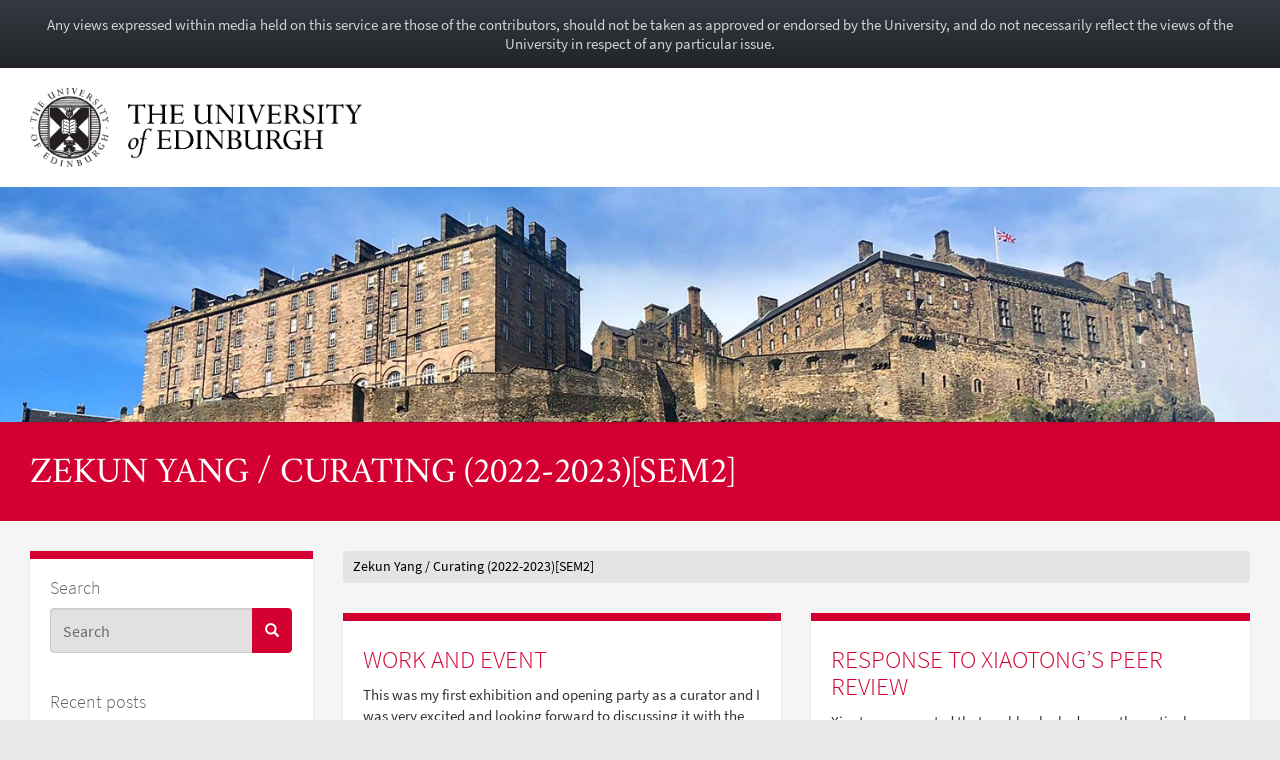

--- FILE ---
content_type: text/html; charset=UTF-8
request_url: https://blogs.ed.ac.uk/s2414944_curating-2022-2023sem2/
body_size: 15658
content:
<!DOCTYPE html>
<html lang="en-GB" dir="ltr">
	<head>
		<meta charset="UTF-8">
		<meta http-equiv="X-UA-Compatible" content="IE=edge">
		<meta name="viewport" content="width=device-width, initial-scale=1">
		<title>Zekun Yang / Curating (2022-2023)[SEM2]</title>
<meta name='robots' content='max-image-preview:large' />
	<style>img:is([sizes="auto" i], [sizes^="auto," i]) { contain-intrinsic-size: 3000px 1500px }</style>
	
            <!-- Google tag (gtag.js) -->
            <script async src="https://www.googletagmanager.com/gtag/js?id=G-DZPR092B9C"></script>
            <script>
             window.dataLayer = window.dataLayer || [];
              function gtag(){dataLayer.push(arguments);}
              gtag('js', new Date());
            
              gtag('config', 'G-DZPR092B9C');
            </script>
		<script type="text/javascript">
/* <![CDATA[ */
window._wpemojiSettings = {"baseUrl":"https:\/\/s.w.org\/images\/core\/emoji\/16.0.1\/72x72\/","ext":".png","svgUrl":"https:\/\/s.w.org\/images\/core\/emoji\/16.0.1\/svg\/","svgExt":".svg","source":{"concatemoji":"https:\/\/blogs.ed.ac.uk\/s2414944_curating-2022-2023sem2\/wp-includes\/js\/wp-emoji-release.min.js?ver=6.8.3"}};
/*! This file is auto-generated */
!function(s,n){var o,i,e;function c(e){try{var t={supportTests:e,timestamp:(new Date).valueOf()};sessionStorage.setItem(o,JSON.stringify(t))}catch(e){}}function p(e,t,n){e.clearRect(0,0,e.canvas.width,e.canvas.height),e.fillText(t,0,0);var t=new Uint32Array(e.getImageData(0,0,e.canvas.width,e.canvas.height).data),a=(e.clearRect(0,0,e.canvas.width,e.canvas.height),e.fillText(n,0,0),new Uint32Array(e.getImageData(0,0,e.canvas.width,e.canvas.height).data));return t.every(function(e,t){return e===a[t]})}function u(e,t){e.clearRect(0,0,e.canvas.width,e.canvas.height),e.fillText(t,0,0);for(var n=e.getImageData(16,16,1,1),a=0;a<n.data.length;a++)if(0!==n.data[a])return!1;return!0}function f(e,t,n,a){switch(t){case"flag":return n(e,"\ud83c\udff3\ufe0f\u200d\u26a7\ufe0f","\ud83c\udff3\ufe0f\u200b\u26a7\ufe0f")?!1:!n(e,"\ud83c\udde8\ud83c\uddf6","\ud83c\udde8\u200b\ud83c\uddf6")&&!n(e,"\ud83c\udff4\udb40\udc67\udb40\udc62\udb40\udc65\udb40\udc6e\udb40\udc67\udb40\udc7f","\ud83c\udff4\u200b\udb40\udc67\u200b\udb40\udc62\u200b\udb40\udc65\u200b\udb40\udc6e\u200b\udb40\udc67\u200b\udb40\udc7f");case"emoji":return!a(e,"\ud83e\udedf")}return!1}function g(e,t,n,a){var r="undefined"!=typeof WorkerGlobalScope&&self instanceof WorkerGlobalScope?new OffscreenCanvas(300,150):s.createElement("canvas"),o=r.getContext("2d",{willReadFrequently:!0}),i=(o.textBaseline="top",o.font="600 32px Arial",{});return e.forEach(function(e){i[e]=t(o,e,n,a)}),i}function t(e){var t=s.createElement("script");t.src=e,t.defer=!0,s.head.appendChild(t)}"undefined"!=typeof Promise&&(o="wpEmojiSettingsSupports",i=["flag","emoji"],n.supports={everything:!0,everythingExceptFlag:!0},e=new Promise(function(e){s.addEventListener("DOMContentLoaded",e,{once:!0})}),new Promise(function(t){var n=function(){try{var e=JSON.parse(sessionStorage.getItem(o));if("object"==typeof e&&"number"==typeof e.timestamp&&(new Date).valueOf()<e.timestamp+604800&&"object"==typeof e.supportTests)return e.supportTests}catch(e){}return null}();if(!n){if("undefined"!=typeof Worker&&"undefined"!=typeof OffscreenCanvas&&"undefined"!=typeof URL&&URL.createObjectURL&&"undefined"!=typeof Blob)try{var e="postMessage("+g.toString()+"("+[JSON.stringify(i),f.toString(),p.toString(),u.toString()].join(",")+"));",a=new Blob([e],{type:"text/javascript"}),r=new Worker(URL.createObjectURL(a),{name:"wpTestEmojiSupports"});return void(r.onmessage=function(e){c(n=e.data),r.terminate(),t(n)})}catch(e){}c(n=g(i,f,p,u))}t(n)}).then(function(e){for(var t in e)n.supports[t]=e[t],n.supports.everything=n.supports.everything&&n.supports[t],"flag"!==t&&(n.supports.everythingExceptFlag=n.supports.everythingExceptFlag&&n.supports[t]);n.supports.everythingExceptFlag=n.supports.everythingExceptFlag&&!n.supports.flag,n.DOMReady=!1,n.readyCallback=function(){n.DOMReady=!0}}).then(function(){return e}).then(function(){var e;n.supports.everything||(n.readyCallback(),(e=n.source||{}).concatemoji?t(e.concatemoji):e.wpemoji&&e.twemoji&&(t(e.twemoji),t(e.wpemoji)))}))}((window,document),window._wpemojiSettings);
/* ]]> */
</script>
<link rel='stylesheet' id='main-stylesheet-css' href='https://blogs.ed.ac.uk/s2414944_curating-2022-2023sem2/wp-content/themes/wpedgel/dist/css/edgel-red.min.css?ver=1.0' type='text/css' media='all' />
<link rel='stylesheet' id='override-stylesheet-css' href='https://blogs.ed.ac.uk/s2414944_curating-2022-2023sem2/wp-content/themes/wpedgel/dist-custom/css/override.css?ver=1.0' type='text/css' media='all' />
<link rel='stylesheet' id='wordpress-stylesheet-css' href='https://blogs.ed.ac.uk/s2414944_curating-2022-2023sem2/wp-content/themes/wpedgel/dist-custom/css/wordpress-styles.css?ver=1.0' type='text/css' media='all' />
<style id='wp-emoji-styles-inline-css' type='text/css'>

	img.wp-smiley, img.emoji {
		display: inline !important;
		border: none !important;
		box-shadow: none !important;
		height: 1em !important;
		width: 1em !important;
		margin: 0 0.07em !important;
		vertical-align: -0.1em !important;
		background: none !important;
		padding: 0 !important;
	}
</style>
<link rel='stylesheet' id='wp-block-library-css' href='https://blogs.ed.ac.uk/s2414944_curating-2022-2023sem2/wp-includes/css/dist/block-library/style.min.css?ver=6.8.3' type='text/css' media='all' />
<style id='classic-theme-styles-inline-css' type='text/css'>
/*! This file is auto-generated */
.wp-block-button__link{color:#fff;background-color:#32373c;border-radius:9999px;box-shadow:none;text-decoration:none;padding:calc(.667em + 2px) calc(1.333em + 2px);font-size:1.125em}.wp-block-file__button{background:#32373c;color:#fff;text-decoration:none}
</style>
<style id='global-styles-inline-css' type='text/css'>
:root{--wp--preset--aspect-ratio--square: 1;--wp--preset--aspect-ratio--4-3: 4/3;--wp--preset--aspect-ratio--3-4: 3/4;--wp--preset--aspect-ratio--3-2: 3/2;--wp--preset--aspect-ratio--2-3: 2/3;--wp--preset--aspect-ratio--16-9: 16/9;--wp--preset--aspect-ratio--9-16: 9/16;--wp--preset--color--black: #000000;--wp--preset--color--cyan-bluish-gray: #abb8c3;--wp--preset--color--white: #ffffff;--wp--preset--color--pale-pink: #f78da7;--wp--preset--color--vivid-red: #cf2e2e;--wp--preset--color--luminous-vivid-orange: #ff6900;--wp--preset--color--luminous-vivid-amber: #fcb900;--wp--preset--color--light-green-cyan: #7bdcb5;--wp--preset--color--vivid-green-cyan: #00d084;--wp--preset--color--pale-cyan-blue: #8ed1fc;--wp--preset--color--vivid-cyan-blue: #0693e3;--wp--preset--color--vivid-purple: #9b51e0;--wp--preset--gradient--vivid-cyan-blue-to-vivid-purple: linear-gradient(135deg,rgba(6,147,227,1) 0%,rgb(155,81,224) 100%);--wp--preset--gradient--light-green-cyan-to-vivid-green-cyan: linear-gradient(135deg,rgb(122,220,180) 0%,rgb(0,208,130) 100%);--wp--preset--gradient--luminous-vivid-amber-to-luminous-vivid-orange: linear-gradient(135deg,rgba(252,185,0,1) 0%,rgba(255,105,0,1) 100%);--wp--preset--gradient--luminous-vivid-orange-to-vivid-red: linear-gradient(135deg,rgba(255,105,0,1) 0%,rgb(207,46,46) 100%);--wp--preset--gradient--very-light-gray-to-cyan-bluish-gray: linear-gradient(135deg,rgb(238,238,238) 0%,rgb(169,184,195) 100%);--wp--preset--gradient--cool-to-warm-spectrum: linear-gradient(135deg,rgb(74,234,220) 0%,rgb(151,120,209) 20%,rgb(207,42,186) 40%,rgb(238,44,130) 60%,rgb(251,105,98) 80%,rgb(254,248,76) 100%);--wp--preset--gradient--blush-light-purple: linear-gradient(135deg,rgb(255,206,236) 0%,rgb(152,150,240) 100%);--wp--preset--gradient--blush-bordeaux: linear-gradient(135deg,rgb(254,205,165) 0%,rgb(254,45,45) 50%,rgb(107,0,62) 100%);--wp--preset--gradient--luminous-dusk: linear-gradient(135deg,rgb(255,203,112) 0%,rgb(199,81,192) 50%,rgb(65,88,208) 100%);--wp--preset--gradient--pale-ocean: linear-gradient(135deg,rgb(255,245,203) 0%,rgb(182,227,212) 50%,rgb(51,167,181) 100%);--wp--preset--gradient--electric-grass: linear-gradient(135deg,rgb(202,248,128) 0%,rgb(113,206,126) 100%);--wp--preset--gradient--midnight: linear-gradient(135deg,rgb(2,3,129) 0%,rgb(40,116,252) 100%);--wp--preset--font-size--small: 13px;--wp--preset--font-size--medium: 20px;--wp--preset--font-size--large: 36px;--wp--preset--font-size--x-large: 42px;--wp--preset--spacing--20: 0.44rem;--wp--preset--spacing--30: 0.67rem;--wp--preset--spacing--40: 1rem;--wp--preset--spacing--50: 1.5rem;--wp--preset--spacing--60: 2.25rem;--wp--preset--spacing--70: 3.38rem;--wp--preset--spacing--80: 5.06rem;--wp--preset--shadow--natural: 6px 6px 9px rgba(0, 0, 0, 0.2);--wp--preset--shadow--deep: 12px 12px 50px rgba(0, 0, 0, 0.4);--wp--preset--shadow--sharp: 6px 6px 0px rgba(0, 0, 0, 0.2);--wp--preset--shadow--outlined: 6px 6px 0px -3px rgba(255, 255, 255, 1), 6px 6px rgba(0, 0, 0, 1);--wp--preset--shadow--crisp: 6px 6px 0px rgba(0, 0, 0, 1);}:where(.is-layout-flex){gap: 0.5em;}:where(.is-layout-grid){gap: 0.5em;}body .is-layout-flex{display: flex;}.is-layout-flex{flex-wrap: wrap;align-items: center;}.is-layout-flex > :is(*, div){margin: 0;}body .is-layout-grid{display: grid;}.is-layout-grid > :is(*, div){margin: 0;}:where(.wp-block-columns.is-layout-flex){gap: 2em;}:where(.wp-block-columns.is-layout-grid){gap: 2em;}:where(.wp-block-post-template.is-layout-flex){gap: 1.25em;}:where(.wp-block-post-template.is-layout-grid){gap: 1.25em;}.has-black-color{color: var(--wp--preset--color--black) !important;}.has-cyan-bluish-gray-color{color: var(--wp--preset--color--cyan-bluish-gray) !important;}.has-white-color{color: var(--wp--preset--color--white) !important;}.has-pale-pink-color{color: var(--wp--preset--color--pale-pink) !important;}.has-vivid-red-color{color: var(--wp--preset--color--vivid-red) !important;}.has-luminous-vivid-orange-color{color: var(--wp--preset--color--luminous-vivid-orange) !important;}.has-luminous-vivid-amber-color{color: var(--wp--preset--color--luminous-vivid-amber) !important;}.has-light-green-cyan-color{color: var(--wp--preset--color--light-green-cyan) !important;}.has-vivid-green-cyan-color{color: var(--wp--preset--color--vivid-green-cyan) !important;}.has-pale-cyan-blue-color{color: var(--wp--preset--color--pale-cyan-blue) !important;}.has-vivid-cyan-blue-color{color: var(--wp--preset--color--vivid-cyan-blue) !important;}.has-vivid-purple-color{color: var(--wp--preset--color--vivid-purple) !important;}.has-black-background-color{background-color: var(--wp--preset--color--black) !important;}.has-cyan-bluish-gray-background-color{background-color: var(--wp--preset--color--cyan-bluish-gray) !important;}.has-white-background-color{background-color: var(--wp--preset--color--white) !important;}.has-pale-pink-background-color{background-color: var(--wp--preset--color--pale-pink) !important;}.has-vivid-red-background-color{background-color: var(--wp--preset--color--vivid-red) !important;}.has-luminous-vivid-orange-background-color{background-color: var(--wp--preset--color--luminous-vivid-orange) !important;}.has-luminous-vivid-amber-background-color{background-color: var(--wp--preset--color--luminous-vivid-amber) !important;}.has-light-green-cyan-background-color{background-color: var(--wp--preset--color--light-green-cyan) !important;}.has-vivid-green-cyan-background-color{background-color: var(--wp--preset--color--vivid-green-cyan) !important;}.has-pale-cyan-blue-background-color{background-color: var(--wp--preset--color--pale-cyan-blue) !important;}.has-vivid-cyan-blue-background-color{background-color: var(--wp--preset--color--vivid-cyan-blue) !important;}.has-vivid-purple-background-color{background-color: var(--wp--preset--color--vivid-purple) !important;}.has-black-border-color{border-color: var(--wp--preset--color--black) !important;}.has-cyan-bluish-gray-border-color{border-color: var(--wp--preset--color--cyan-bluish-gray) !important;}.has-white-border-color{border-color: var(--wp--preset--color--white) !important;}.has-pale-pink-border-color{border-color: var(--wp--preset--color--pale-pink) !important;}.has-vivid-red-border-color{border-color: var(--wp--preset--color--vivid-red) !important;}.has-luminous-vivid-orange-border-color{border-color: var(--wp--preset--color--luminous-vivid-orange) !important;}.has-luminous-vivid-amber-border-color{border-color: var(--wp--preset--color--luminous-vivid-amber) !important;}.has-light-green-cyan-border-color{border-color: var(--wp--preset--color--light-green-cyan) !important;}.has-vivid-green-cyan-border-color{border-color: var(--wp--preset--color--vivid-green-cyan) !important;}.has-pale-cyan-blue-border-color{border-color: var(--wp--preset--color--pale-cyan-blue) !important;}.has-vivid-cyan-blue-border-color{border-color: var(--wp--preset--color--vivid-cyan-blue) !important;}.has-vivid-purple-border-color{border-color: var(--wp--preset--color--vivid-purple) !important;}.has-vivid-cyan-blue-to-vivid-purple-gradient-background{background: var(--wp--preset--gradient--vivid-cyan-blue-to-vivid-purple) !important;}.has-light-green-cyan-to-vivid-green-cyan-gradient-background{background: var(--wp--preset--gradient--light-green-cyan-to-vivid-green-cyan) !important;}.has-luminous-vivid-amber-to-luminous-vivid-orange-gradient-background{background: var(--wp--preset--gradient--luminous-vivid-amber-to-luminous-vivid-orange) !important;}.has-luminous-vivid-orange-to-vivid-red-gradient-background{background: var(--wp--preset--gradient--luminous-vivid-orange-to-vivid-red) !important;}.has-very-light-gray-to-cyan-bluish-gray-gradient-background{background: var(--wp--preset--gradient--very-light-gray-to-cyan-bluish-gray) !important;}.has-cool-to-warm-spectrum-gradient-background{background: var(--wp--preset--gradient--cool-to-warm-spectrum) !important;}.has-blush-light-purple-gradient-background{background: var(--wp--preset--gradient--blush-light-purple) !important;}.has-blush-bordeaux-gradient-background{background: var(--wp--preset--gradient--blush-bordeaux) !important;}.has-luminous-dusk-gradient-background{background: var(--wp--preset--gradient--luminous-dusk) !important;}.has-pale-ocean-gradient-background{background: var(--wp--preset--gradient--pale-ocean) !important;}.has-electric-grass-gradient-background{background: var(--wp--preset--gradient--electric-grass) !important;}.has-midnight-gradient-background{background: var(--wp--preset--gradient--midnight) !important;}.has-small-font-size{font-size: var(--wp--preset--font-size--small) !important;}.has-medium-font-size{font-size: var(--wp--preset--font-size--medium) !important;}.has-large-font-size{font-size: var(--wp--preset--font-size--large) !important;}.has-x-large-font-size{font-size: var(--wp--preset--font-size--x-large) !important;}
:where(.wp-block-post-template.is-layout-flex){gap: 1.25em;}:where(.wp-block-post-template.is-layout-grid){gap: 1.25em;}
:where(.wp-block-columns.is-layout-flex){gap: 2em;}:where(.wp-block-columns.is-layout-grid){gap: 2em;}
:root :where(.wp-block-pullquote){font-size: 1.5em;line-height: 1.6;}
</style>
<link rel='stylesheet' id='edgel-style-override-css' href='https://blogs.ed.ac.uk/s2414944_curating-2022-2023sem2/wp-content/plugins/ed-cookie/css/uoe-consent-override.css?ver=6.8.3' type='text/css' media='all' />
<link rel='stylesheet' id='ed-notifications-css' href='https://blogs.ed.ac.uk/s2414944_curating-2022-2023sem2/wp-content/plugins/ed-notifications/public/css/ed-notifications-public.css?ver=1.0.0' type='text/css' media='all' />
<link rel='stylesheet' id='ed-solr-css' href='https://blogs.ed.ac.uk/s2414944_curating-2022-2023sem2/wp-content/plugins/wp-solr/public/css/ed-solr-public.css?ver=1.0.3' type='text/css' media='all' />
<link rel='stylesheet' id='uoe_site-css' href='https://blogs.ed.ac.uk/s2414944_curating-2022-2023sem2/wp-content/plugins/ed-footer/css/ed-site-styles.css?ver=6.8.3' type='text/css' media='all' />
<link rel='stylesheet' id='uoe_report-css' href='https://blogs.ed.ac.uk/s2414944_curating-2022-2023sem2/wp-content/plugins/ed-footer/css/ed-report-form-styles.css?ver=1.1.1' type='text/css' media='all' />
<link rel='stylesheet' id='uoe_reg_styles-css' href='https://blogs.ed.ac.uk/s2414944_curating-2022-2023sem2/wp-content/plugins/ed-registration/css/ed-registration-styles.css?ver=6.8.3' type='text/css' media='all' />
<link rel='stylesheet' id='mimetypes-link-icons-css' href='https://blogs.ed.ac.uk/s2414944_curating-2022-2023sem2/wp-content/plugins/mimetypes-link-icons/css/style.php?cssvars=bXRsaV9oZWlnaHQ9MTYmbXRsaV9pbWFnZV90eXBlPXBuZyZtdGxpX2xlZnRvcnJpZ2h0PWxlZnQmYWN0aXZlX3R5cGVzPXBkZg%3D&#038;ver=3.0' type='text/css' media='all' />
<script type="text/javascript" src="https://blogs.ed.ac.uk/s2414944_curating-2022-2023sem2/wp-includes/js/jquery/jquery.min.js?ver=3.7.1" id="jquery-core-js"></script>
<script type="text/javascript" src="https://blogs.ed.ac.uk/s2414944_curating-2022-2023sem2/wp-includes/js/jquery/jquery-migrate.min.js?ver=3.4.1" id="jquery-migrate-js"></script>
<script type="text/javascript" id="report_js-js-extra">
/* <![CDATA[ */
var ajax_report_object = {"ajaxurl":"https:\/\/blogs.ed.ac.uk\/s2414944_curating-2022-2023sem2\/wp-admin\/admin-ajax.php","redirecturl":"https:\/\/blogs.ed.ac.uk\/s2414944_curating-2022-2023sem2","loadingmessage":"Sending info, please wait..."};
/* ]]> */
</script>
<script type="text/javascript" src="https://blogs.ed.ac.uk/s2414944_curating-2022-2023sem2/wp-content/plugins/ed-footer/js/ajax-report-script.js?ver=1.1.1" id="report_js-js"></script>
<script type="text/javascript" src="https://blogs.ed.ac.uk/s2414944_curating-2022-2023sem2/wp-content/plugins/ed-cookie/js/edgel-consent.js" id="edgel-cookie-js-js"></script>
<script type="text/javascript" src="https://blogs.ed.ac.uk/s2414944_curating-2022-2023sem2/wp-content/plugins/ed-notifications/public/js/ed-notifications-public.js?ver=1.0.0" id="ed-notifications-js"></script>
<script type="text/javascript" src="https://blogs.ed.ac.uk/s2414944_curating-2022-2023sem2/wp-content/plugins/wp-solr/public/js/ed-solr-public.js?ver=1.0.3" id="ed-solr-js"></script>
<script type="text/javascript" src="https://blogs.ed.ac.uk/s2414944_curating-2022-2023sem2/wp-content/plugins/ed-registration/js/registration.js?ver=6.8.3" id="uoe_reg_scripts-js"></script>
<link rel="https://api.w.org/" href="https://blogs.ed.ac.uk/s2414944_curating-2022-2023sem2/wp-json/" /><link rel="EditURI" type="application/rsd+xml" title="RSD" href="https://blogs.ed.ac.uk/s2414944_curating-2022-2023sem2/xmlrpc.php?rsd" />
<link rel="stylesheet" href="https://blogs.ed.ac.uk/s2414944_curating-2022-2023sem2/wp-content/plugins/openattribute/openattribute_popup.css" type="text/css" media="screen,projection" /> <style>
	.uoe-service-message-container {
		padding: 1rem;
		text-align: center;
		color: #ced4da;
		background: linear-gradient(to bottom,#343a40 0,#212529 100%) repeat scroll 0 0;
		background-color: #343a40;
			}
</style>
	<div id="uoe-service-message-dislaimer-banner" class="uoe-service-message-container">
		Any views expressed within media held on this service are those of the contributors, should not be taken as approved or endorsed by the University, and do not necessarily reflect the views of the University in respect of any particular issue.
	</div>
<style type="text/css">.recentcomments a{display:inline !important;padding:0 !important;margin:0 !important;}</style>	</head>

	<body class="home blog wp-theme-wpedgel">

		<div id="skip-link">
			<a href="#main-content" class="sr-only sr-only-focusable">
				Skip to main content
			</a>
		</div>

		<div class="page-head">
			<div class="container">
				<div class="row">
					<div class="col-sm-7 col-md-8" style="padding-right: 45px;">
						<a href="https://www.ed.ac.uk/"> 							<img class="uoe-logo" src="https://blogs.ed.ac.uk/s2414944_curating-2022-2023sem2/wp-content/themes/wpedgel/dist/images/logo.png" alt="The University of Edinburgh home">
						</a>
					</div>
				</div>
			</div>
		</div><!-- end of page-head -->

		<div class="page-head-hero">

		
			<a href="https://blogs.ed.ac.uk/s2414944_curating-2022-2023sem2">
				<img src="https://blogs.ed.ac.uk/s2414944_curating-2022-2023sem2/wp-content/themes/wpedgel/dist-custom/images/edgel-sample.jpg" height="275" width="1500" alt="" />
			</a>
		
			<div class="container">
				<div class="page-head-title">
					<h1 class="sr-only">
						<a href="https://blogs.ed.ac.uk/s2414944_curating-2022-2023sem2">
							Zekun Yang / Curating (2022-2023)[SEM2]						</a>
					</h1>
					<h1 aria-hidden="true">
						<a href="https://blogs.ed.ac.uk/s2414944_curating-2022-2023sem2">
							Zekun Yang / Curating (2022-2023)[SEM2]						</a>
					</h1>
					<p class="page-head-tagline"></p>
				</div>
			</div><!-- end of container -->

		</div><!-- end of page-head-hero -->

		<!-- Start of page container-page-content -->
		<div class="container container-page-content">

			<!-- Start of page row -->
			<div class="row">

								<div class="col-sm-3 col-uoe-nav sidebar-left" style="margin-top: 0px;">
			<section class="panel panel-uoe-low sidebar-ed">
	<button type="button" class="btn btn-link btn-block visible-xs" id="toggleSidebar">
		<span id="showWidgetsText">Show widgets</span>
		<span id="hideWidgetsText" style="display: none;">Hide</span>
	</button>
	<div class="hidden-xs" id="sidebarFoldedContent">
		<div class="panel-body widget-area">
			<p class="h5">Search</p>
			<form action="https://blogs.ed.ac.uk/s2414944_curating-2022-2023sem2/" method="get">
	<div class="form-group">
		<div class="input-group">
			<span class="twitter-typeahead">
				<input
					id="uoe-search"
					type="text"
					placeholder="Search"
					class="form-control form-control-page-head"
					data-items="4"
					data-provide="uoe-search"
					name="s"
					autocomplete="off"
					spellcheck="false"
					dir="auto"
									>
				<label class="sr-only" for="uoe-search">Search this blog.</label>
				<div class="dropdown-menu">
					<div class="uoe-search uoe-search-0">
					</div>
				</div>
			</span>
			<span class="input-group-btn">
				<button class="btn btn-page-head">
					<span class="glyphicon glyphicon-search" aria-hidden="true"></span><span class="sr-only">Search</span>
				</button>
			</span>
		</div>
	</div>
</form>
		</div>
		
		<div class="widget widget_recent_entries panel-body widget-area" id="recent-posts-2">
		<p class="h5 widget-title-text">Recent posts</p>

		<ul>
											<li>
					<a href="https://blogs.ed.ac.uk/s2414944_curating-2022-2023sem2/2023/04/23/work-and-event/">WORK AND EVENT</a>
									</li>
											<li>
					<a href="https://blogs.ed.ac.uk/s2414944_curating-2022-2023sem2/2023/04/23/response-to-xiaotongs-peer-review/">RESPONSE TO XIAOTONG&#8217;S PEER REVIEW</a>
									</li>
											<li>
					<a href="https://blogs.ed.ac.uk/s2414944_curating-2022-2023sem2/2023/04/21/installation-and-deinstallation/">INSTALLATION AND DEINSTALLATION</a>
									</li>
											<li>
					<a href="https://blogs.ed.ac.uk/s2414944_curating-2022-2023sem2/2023/04/06/peer-review-to-chang-yu/">Zekun Yang&#8217;s Peer review to Chang Yu</a>
									</li>
											<li>
					<a href="https://blogs.ed.ac.uk/s2414944_curating-2022-2023sem2/2023/04/04/week-11/">WEEK 11</a>
									</li>
					</ul>

		</div>
<div class="widget widget_recent_comments panel-body widget-area" id="recent-comments-2"><p class="h5 widget-title-text">Recent comments</p>
<ul id="recentcomments"><li class="recentcomments"><span class="comment-author-link">wjake</span> on <a href="https://blogs.ed.ac.uk/s2414944_curating-2022-2023sem2/2023/02/13/ppt-and-screen-recording/#comment-2">PPT and screen recording</a></li><li class="recentcomments"><span class="comment-author-link"><a href="https://wordpress.org/" class="url" rel="ugc external nofollow">A WordPress Commenter</a></span> on <a href="https://blogs.ed.ac.uk/s2414944_curating-2022-2023sem2/2018/08/08/hello-world/#comment-1">Welcome!</a></li></ul></div>
<div class="widget widget_archive panel-body widget-area" id="archives-2"><p class="h5 widget-title-text">Archives</p>

			<ul>
					<li><a href='https://blogs.ed.ac.uk/s2414944_curating-2022-2023sem2/2023/04/'>April 2023</a></li>
	<li><a href='https://blogs.ed.ac.uk/s2414944_curating-2022-2023sem2/2023/03/'>March 2023</a></li>
	<li><a href='https://blogs.ed.ac.uk/s2414944_curating-2022-2023sem2/2023/02/'>February 2023</a></li>
	<li><a href='https://blogs.ed.ac.uk/s2414944_curating-2022-2023sem2/2023/01/'>January 2023</a></li>
	<li><a href='https://blogs.ed.ac.uk/s2414944_curating-2022-2023sem2/2018/08/'>August 2018</a></li>
			</ul>

			</div>
<div class="widget widget_categories panel-body widget-area" id="categories-2"><p class="h5 widget-title-text">Categories</p>

			<ul>
					<li class="cat-item cat-item-1"><a href="https://blogs.ed.ac.uk/s2414944_curating-2022-2023sem2/category/uncategorised/">Uncategorised</a>
</li>
			</ul>

			</div>
<div class="widget widget_meta panel-body widget-area" id="meta-2"><p class="h5 widget-title-text">Meta</p>

		<ul>
			<li><a href="https://blogs.ed.ac.uk/s2414944_curating-2022-2023sem2/wp-signup.php">Register</a></li>			<li><a href="https://blogs.ed.ac.uk/s2414944_curating-2022-2023sem2/wp-login.php">Log in</a></li>
			<li><a href="https://blogs.ed.ac.uk/s2414944_curating-2022-2023sem2/feed/">Entries feed</a></li>
			<li><a href="https://blogs.ed.ac.uk/s2414944_curating-2022-2023sem2/comments/feed/">Comments feed</a></li>

			<li><a href="https://en-gb.wordpress.org/">WordPress.org</a></li>
		</ul>

		</div>
		<button type="button" class="btn btn-link btn-block visible-xs" id="hideSidebar">Hide</button>
	</div>
</section>
				</div>
				<!-- Start of content column (with left sidebar) -->
				<div class="col-xs-12 col-sm-9">
							<!-- Start of breadtrail area -->
				<div class="row breadtrail">
					<div class="col-sm-12 col-md-12" itemprop="breadcrumb">

						<ol class="breadcrumb">
							<li class="first">
																	Zekun Yang / Curating (2022-2023)[SEM2]															</li>

													</ol>

					</div>
				</div>
				<!-- End of breadtrail -->

	<a id="main-content" tabindex="-1"></a>
	<div class="region region-content">
		<section id="block-system-main" class="block block-system clearfix">
			<div class="row">
		<div class="wp-post-block col-sm-6">
			<div class="panel panel-uoe-low">
				
	<div class="panel-heading">
		<h3 class="panel-title">
			<a href="https://blogs.ed.ac.uk/s2414944_curating-2022-2023sem2/2023/04/23/work-and-event/" title="Go to the post titled: 'WORK AND EVENT'.">WORK AND EVENT</a>		</h3>
	</div>

	<div class="panel-body">
		<p>This was my first exhibition and opening party as a curator and I was very excited and looking forward to discussing it with the participants. Before the party, I swept the floor of the Fire Station as the last step in our preparation for the party. Frances and I collected leftover nails to reuse. Finally [&hellip;]</p>
	</div>

	<div class="panel-footer">
		<p>
			<small>
				<span class="text-muted glyphicon glyphicon-user" style="font-size: 14px;" title="Post author."></span> <a href="https://blogs.ed.ac.uk/s2414944_curating-2022-2023sem2/author/s2414944/" title="Posts by s2414944" rel="author">s2414944</a>				<span class="spacer"></span>
				<span class="text-muted glyphicon glyphicon-time" style="font-size: 14px;" title="When this post was published or updated."></span> 23rd April 2023									<span class="spacer"></span>
					<span class="text-muted glyphicon glyphicon-comment" style="font-size: 14px; margin-right: 3px;" title="Comments are open."></span> <a href="https://blogs.ed.ac.uk/s2414944_curating-2022-2023sem2/2023/04/23/work-and-event/#comments">0</a>
															</small>
		</p>
	</div>
			</div>
		</div>

		
		<div class="wp-post-block col-sm-6">
			<div class="panel panel-uoe-low">
				
	<div class="panel-heading">
		<h3 class="panel-title">
			<a href="https://blogs.ed.ac.uk/s2414944_curating-2022-2023sem2/2023/04/23/response-to-xiaotongs-peer-review/" title="Go to the post titled: 'RESPONSE TO XIAOTONG&#8217;S PEER REVIEW'.">RESPONSE TO XIAOTONG&#8217;S PEER REVIEW</a>		</h3>
	</div>

	<div class="panel-body">
		<p>Xiaotong suggested that my blog lacked some theoretical investigation and literature support on &#8220;dual identity&#8221;, which I think is worth reflecting and learning from. It is true that when I searched the references I did not find too many papers that fit well with everyday social identity attributes, so I did not insert them. But [&hellip;]</p>
	</div>

	<div class="panel-footer">
		<p>
			<small>
				<span class="text-muted glyphicon glyphicon-user" style="font-size: 14px;" title="Post author."></span> <a href="https://blogs.ed.ac.uk/s2414944_curating-2022-2023sem2/author/s2414944/" title="Posts by s2414944" rel="author">s2414944</a>				<span class="spacer"></span>
				<span class="text-muted glyphicon glyphicon-time" style="font-size: 14px;" title="When this post was published or updated."></span> 23rd April 2023									<span class="spacer"></span>
					<span class="text-muted glyphicon glyphicon-comment" style="font-size: 14px; margin-right: 3px;" title="Comments are open."></span> <a href="https://blogs.ed.ac.uk/s2414944_curating-2022-2023sem2/2023/04/23/response-to-xiaotongs-peer-review/#comments">0</a>
															</small>
		</p>
	</div>
			</div>
		</div>

		</div><div class="row">
		<div class="wp-post-block col-sm-6">
			<div class="panel panel-uoe-low">
				
	<div class="panel-heading">
		<h3 class="panel-title">
			<a href="https://blogs.ed.ac.uk/s2414944_curating-2022-2023sem2/2023/04/21/installation-and-deinstallation/" title="Go to the post titled: 'INSTALLATION AND DEINSTALLATION'.">INSTALLATION AND DEINSTALLATION</a>		</h3>
	</div>

	<div class="panel-body">
		<p>This is my first time working independently on an exhibition and I learnt a lot from it. LOGISTICS The first thing I need to do is to book the materials I need. I booked four plinths with the art shop staff on April 11, so I was able to collect them on the 19th without [&hellip;]</p>
	</div>

	<div class="panel-footer">
		<p>
			<small>
				<span class="text-muted glyphicon glyphicon-user" style="font-size: 14px;" title="Post author."></span> <a href="https://blogs.ed.ac.uk/s2414944_curating-2022-2023sem2/author/s2414944/" title="Posts by s2414944" rel="author">s2414944</a>				<span class="spacer"></span>
				<span class="text-muted glyphicon glyphicon-time" style="font-size: 14px;" title="When this post was published or updated."></span> 21st April 2023									<span class="spacer"></span>
					<span class="text-muted glyphicon glyphicon-comment" style="font-size: 14px; margin-right: 3px;" title="Comments are open."></span> <a href="https://blogs.ed.ac.uk/s2414944_curating-2022-2023sem2/2023/04/21/installation-and-deinstallation/#comments">0</a>
															</small>
		</p>
	</div>
			</div>
		</div>

		
		<div class="wp-post-block col-sm-6">
			<div class="panel panel-uoe-low">
				
	<div class="panel-heading">
		<h3 class="panel-title">
			<a href="https://blogs.ed.ac.uk/s2414944_curating-2022-2023sem2/2023/04/06/peer-review-to-chang-yu/" title="Go to the post titled: 'Zekun Yang&#8217;s Peer review to Chang Yu'.">Zekun Yang&#8217;s Peer review to Chang Yu</a>		</h3>
	</div>

	<div class="panel-body">
		<p>What you do well: 1. Sensitive to the natural environment and social atmosphere of my life, and able to use some ways, such as curating exhibitions, to reflect your cognition of the changes in your environment. 2. You have fully considered the relationship between the exhibits and the venue, whether it is suitable for indoor [&hellip;]</p>
	</div>

	<div class="panel-footer">
		<p>
			<small>
				<span class="text-muted glyphicon glyphicon-user" style="font-size: 14px;" title="Post author."></span> <a href="https://blogs.ed.ac.uk/s2414944_curating-2022-2023sem2/author/s2414944/" title="Posts by s2414944" rel="author">s2414944</a>				<span class="spacer"></span>
				<span class="text-muted glyphicon glyphicon-time" style="font-size: 14px;" title="When this post was published or updated."></span> 6th April 2023									<span class="spacer"></span>
					<span class="text-muted glyphicon glyphicon-comment" style="font-size: 14px; margin-right: 3px;" title="Comments are open."></span> <a href="https://blogs.ed.ac.uk/s2414944_curating-2022-2023sem2/2023/04/06/peer-review-to-chang-yu/#comments">0</a>
															</small>
		</p>
	</div>
			</div>
		</div>

		</div><div class="row">
		<div class="wp-post-block col-sm-6">
			<div class="panel panel-uoe-low">
				
	<div class="panel-heading">
		<h3 class="panel-title">
			<a href="https://blogs.ed.ac.uk/s2414944_curating-2022-2023sem2/2023/04/04/week-11/" title="Go to the post titled: 'WEEK 11'.">WEEK 11</a>		</h3>
	</div>

	<div class="panel-body">
		<p>&nbsp; &nbsp; I hope that classmate who gives me peer review will take an interest in how I present the whole exhibition and I would appreciate if I could get feedback in terms of presentation. I would appreciate feedback on my presentation of my curating. — Having looked at the requirements for peer reviews, I [&hellip;]</p>
	</div>

	<div class="panel-footer">
		<p>
			<small>
				<span class="text-muted glyphicon glyphicon-user" style="font-size: 14px;" title="Post author."></span> <a href="https://blogs.ed.ac.uk/s2414944_curating-2022-2023sem2/author/s2414944/" title="Posts by s2414944" rel="author">s2414944</a>				<span class="spacer"></span>
				<span class="text-muted glyphicon glyphicon-time" style="font-size: 14px;" title="When this post was published or updated."></span> 4th April 2023									<span class="spacer"></span>
					<span class="text-muted glyphicon glyphicon-comment" style="font-size: 14px; margin-right: 3px;" title="Comments are open."></span> <a href="https://blogs.ed.ac.uk/s2414944_curating-2022-2023sem2/2023/04/04/week-11/#comments">0</a>
															</small>
		</p>
	</div>
			</div>
		</div>

		
		<div class="wp-post-block col-sm-6">
			<div class="panel panel-uoe-low">
				
	<div class="panel-heading">
		<h3 class="panel-title">
			<a href="https://blogs.ed.ac.uk/s2414944_curating-2022-2023sem2/2023/03/27/week-9/" title="Go to the post titled: 'WEEK 9'.">WEEK 9</a>		</h3>
	</div>

	<div class="panel-body">
		<p>I was very excited to be there again at The Talbet Rice Gallery, especially when I saw &#8220;The Accursed Share.&#8221; Since I have always known that the University of Edinburgh is committed to colonial and anti-colonial issues and this topic is discussed in various academic Settings. So I was looking forward to learning something from [&hellip;]</p>
	</div>

	<div class="panel-footer">
		<p>
			<small>
				<span class="text-muted glyphicon glyphicon-user" style="font-size: 14px;" title="Post author."></span> <a href="https://blogs.ed.ac.uk/s2414944_curating-2022-2023sem2/author/s2414944/" title="Posts by s2414944" rel="author">s2414944</a>				<span class="spacer"></span>
				<span class="text-muted glyphicon glyphicon-time" style="font-size: 14px;" title="When this post was published or updated."></span> 27th March 2023									<span class="spacer"></span>
					<span class="text-muted glyphicon glyphicon-comment" style="font-size: 14px; margin-right: 3px;" title="Comments are open."></span> <a href="https://blogs.ed.ac.uk/s2414944_curating-2022-2023sem2/2023/03/27/week-9/#comments">0</a>
															</small>
		</p>
	</div>
			</div>
		</div>

		</div><div class="row">
		<div class="wp-post-block col-sm-6">
			<div class="panel panel-uoe-low">
				
	<div class="panel-heading">
		<h3 class="panel-title">
			<a href="https://blogs.ed.ac.uk/s2414944_curating-2022-2023sem2/2023/03/21/week-8/" title="Go to the post titled: 'WEEK 8'.">WEEK 8</a>		</h3>
	</div>

	<div class="panel-body">
		<p>During the course of the tutorial with Jake, I came up with a way of incorporating yin and yang echoes into my exhibition. I decided to forgo the use of yin-yang diagrams and instead prepare many black dots and white dots on the exhibition floor. For example, A1 and B1 are black dots and A2 [&hellip;]</p>
	</div>

	<div class="panel-footer">
		<p>
			<small>
				<span class="text-muted glyphicon glyphicon-user" style="font-size: 14px;" title="Post author."></span> <a href="https://blogs.ed.ac.uk/s2414944_curating-2022-2023sem2/author/s2414944/" title="Posts by s2414944" rel="author">s2414944</a>				<span class="spacer"></span>
				<span class="text-muted glyphicon glyphicon-time" style="font-size: 14px;" title="When this post was published or updated."></span> 21st March 2023									<span class="spacer"></span>
					<span class="text-muted glyphicon glyphicon-comment" style="font-size: 14px; margin-right: 3px;" title="Comments are open."></span> <a href="https://blogs.ed.ac.uk/s2414944_curating-2022-2023sem2/2023/03/21/week-8/#comments">0</a>
															</small>
		</p>
	</div>
			</div>
		</div>

		
		<div class="wp-post-block col-sm-6">
			<div class="panel panel-uoe-low">
				
	<div class="panel-heading">
		<h3 class="panel-title">
			<a href="https://blogs.ed.ac.uk/s2414944_curating-2022-2023sem2/2023/03/11/500-800/" title="Go to the post titled: '500-800'.">500-800</a>		</h3>
	</div>

	<div class="panel-body">
		<p>Inspired by the theme of &#8216;identity&#8217;, I have decided on the theme of my exhibition by combining the visual works I have learned about with my own experience of shifting identities and places of living over the past few years: &#8216;Dual Identity’. However, when I was collecting information on works or exhibitions related to &#8216;identity&#8217;, [&hellip;]</p>
	</div>

	<div class="panel-footer">
		<p>
			<small>
				<span class="text-muted glyphicon glyphicon-user" style="font-size: 14px;" title="Post author."></span> <a href="https://blogs.ed.ac.uk/s2414944_curating-2022-2023sem2/author/s2414944/" title="Posts by s2414944" rel="author">s2414944</a>				<span class="spacer"></span>
				<span class="text-muted glyphicon glyphicon-time" style="font-size: 14px;" title="When this post was published or updated."></span> 11th March 2023									<span class="spacer"></span>
					<span class="text-muted glyphicon glyphicon-comment" style="font-size: 14px; margin-right: 3px;" title="Comments are open."></span> <a href="https://blogs.ed.ac.uk/s2414944_curating-2022-2023sem2/2023/03/11/500-800/#comments">0</a>
															</small>
		</p>
	</div>
			</div>
		</div>

		</div><div class="row">
		<div class="wp-post-block col-sm-6">
			<div class="panel panel-uoe-low">
				
	<div class="panel-heading">
		<h3 class="panel-title">
			<a href="https://blogs.ed.ac.uk/s2414944_curating-2022-2023sem2/2023/03/08/meeting-with-embassy/" title="Go to the post titled: 'MEETING WITH EMBASSY'.">MEETING WITH EMBASSY</a>		</h3>
	</div>

	<div class="panel-body">
		<p>This meeting with embassy gave me a more complete picture of what it takes to run a Scottish curatorial studio. The part that interested me most was the financial support for the studio. The members of the studio explained that they relied heavily on government funding and foundation support to fund their work, which is [&hellip;]</p>
	</div>

	<div class="panel-footer">
		<p>
			<small>
				<span class="text-muted glyphicon glyphicon-user" style="font-size: 14px;" title="Post author."></span> <a href="https://blogs.ed.ac.uk/s2414944_curating-2022-2023sem2/author/s2414944/" title="Posts by s2414944" rel="author">s2414944</a>				<span class="spacer"></span>
				<span class="text-muted glyphicon glyphicon-time" style="font-size: 14px;" title="When this post was published or updated."></span> 8th March 2023									<span class="spacer"></span>
					<span class="text-muted glyphicon glyphicon-comment" style="font-size: 14px; margin-right: 3px;" title="Comments are open."></span> <a href="https://blogs.ed.ac.uk/s2414944_curating-2022-2023sem2/2023/03/08/meeting-with-embassy/#comments">0</a>
															</small>
		</p>
	</div>
			</div>
		</div>

		
		<div class="wp-post-block col-sm-6">
			<div class="panel panel-uoe-low">
				
	<div class="panel-heading">
		<h3 class="panel-title">
			<a href="https://blogs.ed.ac.uk/s2414944_curating-2022-2023sem2/2023/03/04/week-7-3-websites/" title="Go to the post titled: 'WEEK 7 &#8211; 3 websites'.">WEEK 7 &#8211; 3 websites</a>		</h3>
	</div>

	<div class="panel-body">
		<p>&nbsp; &nbsp; 1、https://arika.org.uk/discourse-or-intercourse-group-action/ DISCOURSE OR INTERCOURSE: GROUP ACTION with BSL &amp; STTR How do people living with disability see themselves in today’s sex culture? How do we imagine our crip sexual selves despite society wanting to reduce us to non-erotic bodies? Finding your identity by being &#8216;attractive to others&#8217; The belief that both &#8216;disability&#8217; and [&hellip;]</p>
	</div>

	<div class="panel-footer">
		<p>
			<small>
				<span class="text-muted glyphicon glyphicon-user" style="font-size: 14px;" title="Post author."></span> <a href="https://blogs.ed.ac.uk/s2414944_curating-2022-2023sem2/author/s2414944/" title="Posts by s2414944" rel="author">s2414944</a>				<span class="spacer"></span>
				<span class="text-muted glyphicon glyphicon-time" style="font-size: 14px;" title="When this post was published or updated."></span> 4th March 2023									<span class="spacer"></span>
					<span class="text-muted glyphicon glyphicon-comment" style="font-size: 14px; margin-right: 3px;" title="Comments are open."></span> <a href="https://blogs.ed.ac.uk/s2414944_curating-2022-2023sem2/2023/03/04/week-7-3-websites/#comments">0</a>
															</small>
		</p>
	</div>
			</div>
		</div>

		</div>
	<nav class="navigation pagination" aria-label="Post navigation">
		<h2 class="screen-reader-text">Post navigation</h2>
		<div class="nav-links"><span aria-current="page" class="page-numbers current"><span class="meta-nav sr-only">Page</span>1</span>
<a class="page-numbers" href="https://blogs.ed.ac.uk/s2414944_curating-2022-2023sem2/page/2/"><span class="meta-nav sr-only">Page</span>2</a>
<a class="next page-numbers" href="https://blogs.ed.ac.uk/s2414944_curating-2022-2023sem2/page/2/">Older posts &rarr;</a></div>
	</nav>		</section>
	</div>
							</div>
						</div>
					</section>
				</div>
			</div>
		</div>
				
    <script type="text/javascript">

        /**
            * Disable/Enable Google Analytics according to cookie settings.
        */

        (function () {
            'use strict';

            // Actions based on consents
            document.addEventListener('changed.uoe.consent', function (event) {
                switch(true) {
                    case event.allowed('performance'):
                        console.log("Performance cookie enabled.");;window['ga-disable-G-DZPR092B9C'] = false;
        console.log("You have enabled the Academic Blogging Service Google Analytics code. Data will be sent.");
        break

                    default:
                        console.log("Performance cookie disabled.");;window['ga-disable-G-DZPR092B9C'] = true;
        console.log("You have disabled the Academic Blogging Service Google Analytics code. Data will not be sent.");
        }
            })
        })();
	</script><script type="speculationrules">
{"prefetch":[{"source":"document","where":{"and":[{"href_matches":"\/s2414944_curating-2022-2023sem2\/*"},{"not":{"href_matches":["\/s2414944_curating-2022-2023sem2\/wp-*.php","\/s2414944_curating-2022-2023sem2\/wp-admin\/*","\/s2414944_curating-2022-2023sem2\/wp-content\/uploads\/sites\/7937\/*","\/s2414944_curating-2022-2023sem2\/wp-content\/*","\/s2414944_curating-2022-2023sem2\/wp-content\/plugins\/*","\/s2414944_curating-2022-2023sem2\/wp-content\/themes\/wpedgel\/*","\/s2414944_curating-2022-2023sem2\/*\\?(.+)"]}},{"not":{"selector_matches":"a[rel~=\"nofollow\"]"}},{"not":{"selector_matches":".no-prefetch, .no-prefetch a"}}]},"eagerness":"conservative"}]}
</script>
<img alt='css.php' src="https://blogs.ed.ac.uk/s2414944_curating-2022-2023sem2/wp-content/plugins/cookies-for-comments/css.php?k=641d88ae0399329aa755485c24324be3&amp;o=i&amp;t=160337559" width='1' height='1' /><style>

.uoe-container {
	max-width: 90rem;
	padding-right: 30px;
	padding-left: 30px;
	margin-right: auto;
	margin-left: auto;
	box-sizing: border-box;
}

.uoe-container:before,
.uoe-row:before {
	display: table;
	content: " ";
}

.uoe-container:after,
.uoe-row:after {
	clear: both;
	display: table;
	content: " ";
}

.uoe-row {
	margin-right: -15px;
	margin-left: -15px;
	margin-bottom: 10px;
}

.footer-discover {
	font-family: 'Crimson Text',serif;
	font-weight: 400;
	color: #777;
	text-transform: uppercase;
}

.uoe-col-sm-4,
.uoe-col-sm-8-left {
	position: relative;
	float: left;
	min-height: 1px;
	padding-right: 15px;
	padding-left: 15px;
}

.uoe-col-sm-4 {
	width: 33.33333333%;
}

.uoe-col-sm-8-left {
	width: 66.66666667%;
}

#uoe-footer ul {
	padding-left: 0;
	margin-bottom: 10px;
	line-height: 1.42857143;
	list-style: none;
}

.uoe-img-responsive {
	display: block;
	max-width: 100%;
	height: auto;
}

@media screen and (max-width: 768px) {

	.uoe-col-sm-4 {
		width: 100%;
	}

	.uoe-col-sm-8-left {
		width: 100%;
	}

	.uoe-img-responsive {
		max-width: 50%;
	}

	.uoe-container {
		padding-right: 15px;
		padding-left: 15px;
	}
}

</style>

<footer id="uoe-footer">
	<div class="footer-discover">
		<div class="uoe-container">
			<h3>The University of Edinburgh</h3>
		</div>
	</div>
	<div class="footer">
		<div class="uoe-container">
			<div class="uoe-row">
				<div class="uoe-col-sm-4">
					<ul>
						<li><a href="https://www.ed.ac.uk/is/blogging/terms">Blogs.ed terms &amp; conditions</a></li>
						<li><a href="https://www.ed.ac.uk/is/blogging/privacy">Blogs.ed privacy &amp; cookies</a></li>
						<li><a href="https://www.ed.ac.uk/information-services/learning-technology/blogging/introduction/about/amended-blogs-archiving-and-deletion-policy">Blogs.ed retention policy</a></li>
						<li><a href="https://www.ed.ac.uk/information-services/learning-technology/blogging/blogging-for-staff/blogging-for-research-professional-development-or/blogs-ed-ac-uk-service/blogs-ed-help-and-support">Blogs.ed help &amp; support</a></li>
					</ul>
				</div>
				<div class="uoe-col-sm-4">
					<ul>
						<li><a href="https://www.ed.ac.uk/information-services/learning-technology/blogging/blogging-for-staff/blogging-for-research-professional-development-or/blogs-ed-ac-uk-service/accessibility-blogs-ed">Accessibility statement</a></li>
						<li><a href="https://www.ed.ac.uk/about/website/freedom-information">Freedom of information publication scheme</a></li>
						<li><a href="https://www.ed.ac.uk/sustainability/modern-slavery-statement">Modern slavery</a></li>
						<li><a href="#" class="report_button" id="show_report">Report this page</a></li>
					</ul>
				</div>
				<div class="uoe-col-sm-4 uoe-col-xs-6">
					<a href="https://www.ed.ac.uk/about/mission-governance/affiliations">
						<img class="pull-right uoe-img-responsive" alt="University affiliations" src="https://blogs.ed.ac.uk//wp-content/plugins/ed-footer/images/footer-affiliations.png">
					</a>
				</div>
			</div>
			<div class="uoe-row">
				<div class="uoe-col-sm-8-left">
					<p class="no-margin-bottom">
						The University of Edinburgh is a charitable body, registered in Scotland, with registration number
						SC005336, VAT Registration Number GB&nbsp;592&nbsp;9507&nbsp;00, and is acknowledged by the UK authorities as a
						“<a href="https://www.gov.uk/guidance/recognised-uk-degrees">Recognised body</a>” which has been
						granted degree awarding powers.
					</p>
				</div>
				<br class="floatfix">
			</div>
		</div>
	</div>
	<div class="footer-copyright">
		<div class="uoe-container container-footer-copyright">
			<div class="copyright">
				<p>Academic Blogging Service provided by the University of Edinburgh. <a href="https://blogs.ed.ac.uk/">Get your own blog</a>.</p>
                <p>Unless explicitly stated otherwise, all material is copyright © The University of Edinburgh 2025 and may only be used in accordance with the terms of the licence.</p>
                <p class="no-margin-bottom">Any views expressed within media held on this service are those of the contributors, should not be taken as approved or endorsed by the University, and do not necessarily reflect the views of the University in respect of any particular issue.</p>
			</div>
		</div>
	</div>
</footer>
<!-- report misuse form -->
<form id="report" action="report" method="post">
	<a class="close" href="" title="Dismiss this form."><span class="dashicons dashicons-no"></span></a>
	<h1 class="heading">Report this page</h1>
	<p class="status"></p>
	<p id="info-message">To report inappropriate content on this page, please use the form below. Upon receiving your report, we will be in touch as per the <a href="https://www.ed.ac.uk/is/blogging/take-down">Take Down Policy</a> of the service.</p>
	<p>Please note that personal data collected through this form is used and stored for the purposes of processing this report and communication with you.</p>
	<p>If you are unable to report a concern about content via this form please contact the <a href="https://www.ed.ac.uk/information-services/services/it-and-library-business-service-catalogueservices/723">Service Owner</a>.</p>
	<div id="div-form">
	<label for="nameksljf">Your name</label>
	<input id="nameksljf" type="text" name="nameksljf" required>
	<label for="emaillkjkl">Your email address</label>
	<input id="emaillkjkl" type="email" name="emaillkjkl" required>
	<span class="help_text">Please enter an email address you wish to be contacted on.</span>
	<label for="message">Report description</label>
	<textarea id="message" name="message" required></textarea><span class="help_text">Please describe the unacceptable content in sufficient detail to allow us to locate it, and why you consider it to be unacceptable.</span><br>By submitting this report, you accept that it is accurate and that fraudulent or nuisance complaints may result in action by the University.<br class="floatfix"><br>
    <label class="ohnohoney" for="name"></label>
    <input class="ohnohoney" autocomplete="off" id="name" type="text" name="name" placeholder="Your name here">
    <label class="ohnohoney" for="email"></label>
    <input class="ohnohoney" autocomplete="off" id="email" type="email" id="email" name="email" placeholder="Your e-mail here">
    <input class="report_button" id="report_button" type="submit" value="Report" name="submit">
	&nbsp;&nbsp;<a class="close close-report-form" href="">Cancel</a>
		<input type="hidden" id="current_url" name="current_url" value="https://blogs.ed.ac.uk/s2414944_curating-2022-2023sem2">
	</div>
	<input type="hidden" id="security" name="security" value="221dfde323" /><input type="hidden" name="_wp_http_referer" value="/s2414944_curating-2022-2023sem2/" /></form>
<!-- report misuse form -->
<script type="text/javascript" src="https://blogs.ed.ac.uk/s2414944_curating-2022-2023sem2/wp-content/themes/wpedgel/dist-custom/js/jquery.min.js?ver=1.0" id="edgel-jquery-js"></script>
<script type="text/javascript" src="https://blogs.ed.ac.uk/s2414944_curating-2022-2023sem2/wp-content/themes/wpedgel/dist/js/edgel.min.js?ver=1.0" id="edgel-js-js"></script>
<script type="text/javascript" src="https://blogs.ed.ac.uk/s2414944_curating-2022-2023sem2/wp-content/themes/wpedgel/dist-custom/js/utilities.js?ver=1.0" id="utilities-js-js"></script>
<script type="text/javascript" id="mimetypes-link-icons-js-extra">
/* <![CDATA[ */
var i18n_mtli = {"hidethings":"1","enable_async":"","enable_async_debug":"","avoid_selector":".wp-caption"};
/* ]]> */
</script>
<script type="text/javascript" src="https://blogs.ed.ac.uk/s2414944_curating-2022-2023sem2/wp-content/plugins/mimetypes-link-icons/js/mtli-str-replace.min.js?ver=3.1.0" id="mimetypes-link-icons-js"></script>
	</body>
</html>
